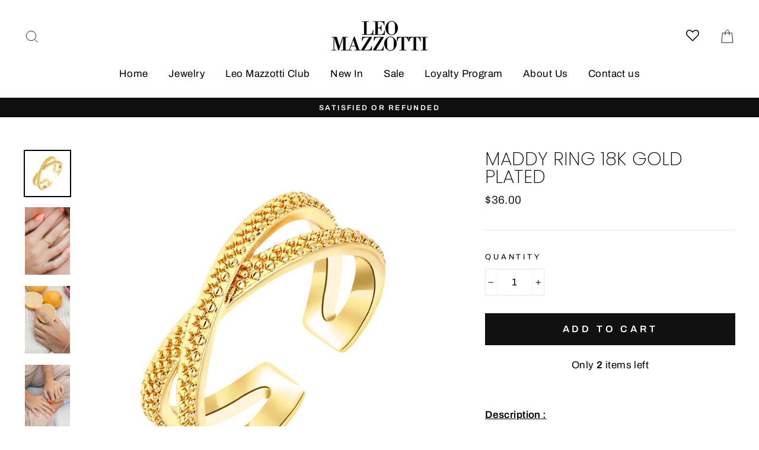

--- FILE ---
content_type: text/css
request_url: https://leomazzotti.com/cdn/shop/t/48/assets/bold-upsell-custom.css?v=150135899998303055901612019654
body_size: -650
content:
/*# sourceMappingURL=/cdn/shop/t/48/assets/bold-upsell-custom.css.map?v=150135899998303055901612019654 */


--- FILE ---
content_type: text/javascript; charset=utf-8
request_url: https://leomazzotti.com/products/maddy-ring-18k-gold-plated.js
body_size: 739
content:
{"id":7075062874275,"title":"Maddy Ring 18k Gold Plated","handle":"maddy-ring-18k-gold-plated","description":"\u003cstrong\u003e\u003cspan style=\"text-decoration: underline;\"\u003eDescription :\u003c\/span\u003e\u003c\/strong\u003e\n\u003cp\u003e\u003cspan\u003eThe Maddy ring should not be missing from your jewelry box ! This curved ring is completed by a classy and elegant design.\u003c\/span\u003e.\u003c\/p\u003e\n\u003cstrong\u003e\u003cspan style=\"text-decoration: underline;\"\u003eSize :\u003c\/span\u003e\u003c\/strong\u003e\n\u003cp\u003e\u003cspan\u003eThe size of this ring is adjustable and adapts to each person.\u003c\/span\u003e\u003c\/p\u003e\n\u003cp\u003e\u003cspan\u003eAdjustable between 16mm and 20mm in diameter (EU size: 51 - 63)\u003c\/span\u003e\u003c\/p\u003e\n\u003cstrong\u003e\u003cspan style=\"text-decoration: underline;\"\u003eMaterial :\u003c\/span\u003e\u003c\/strong\u003e\n\u003cp\u003eThis \u003cspan data-mce-fragment=\"1\"\u003ering\u003c\/span\u003e is made of brass with 18k gold plating.\u003c\/p\u003e\n\u003cp\u003e\u003cstrong\u003e\u003cspan style=\"text-decoration: underline;\"\u003eDelivery :\u003c\/span\u003e \u003c\/strong\u003e\u003cbr\u003eFree Worldwide Shipping is included in the price.\u003c\/p\u003e","published_at":"2021-09-26T04:20:55+10:00","created_at":"2021-07-02T15:55:59+10:00","vendor":"LeoMazzotti","type":"","tags":["Gold","New","new-in","Rings"],"price":3600,"price_min":3600,"price_max":3600,"available":true,"price_varies":false,"compare_at_price":null,"compare_at_price_min":0,"compare_at_price_max":0,"compare_at_price_varies":false,"variants":[{"id":40898010972323,"title":"Default Title","option1":"Default Title","option2":null,"option3":null,"sku":"","requires_shipping":true,"taxable":true,"featured_image":null,"available":true,"name":"Maddy Ring 18k Gold Plated","public_title":null,"options":["Default Title"],"price":3600,"weight":0,"compare_at_price":null,"inventory_management":"shopify","barcode":"","requires_selling_plan":false,"selling_plan_allocations":[]}],"images":["\/\/cdn.shopify.com\/s\/files\/1\/2954\/1710\/products\/ba3_1_GOLD.png?v=1628014178","\/\/cdn.shopify.com\/s\/files\/1\/2954\/1710\/products\/641A4502_7b59a9df-9fd7-4c56-86ac-b02ceaf79f80.jpg?v=1630348678","\/\/cdn.shopify.com\/s\/files\/1\/2954\/1710\/products\/641A4805.jpg?v=1630348692","\/\/cdn.shopify.com\/s\/files\/1\/2954\/1710\/products\/641A4755.jpg?v=1630348705","\/\/cdn.shopify.com\/s\/files\/1\/2954\/1710\/products\/641A4775.jpg?v=1630348705","\/\/cdn.shopify.com\/s\/files\/1\/2954\/1710\/products\/641A4743.jpg?v=1630348728"],"featured_image":"\/\/cdn.shopify.com\/s\/files\/1\/2954\/1710\/products\/ba3_1_GOLD.png?v=1628014178","options":[{"name":"Title","position":1,"values":["Default Title"]}],"url":"\/products\/maddy-ring-18k-gold-plated","media":[{"alt":null,"id":23815996899491,"position":1,"preview_image":{"aspect_ratio":1.0,"height":2000,"width":2000,"src":"https:\/\/cdn.shopify.com\/s\/files\/1\/2954\/1710\/products\/ba3_1_GOLD.png?v=1628014178"},"aspect_ratio":1.0,"height":2000,"media_type":"image","src":"https:\/\/cdn.shopify.com\/s\/files\/1\/2954\/1710\/products\/ba3_1_GOLD.png?v=1628014178","width":2000},{"alt":null,"id":24274280120483,"position":2,"preview_image":{"aspect_ratio":0.667,"height":2823,"width":1882,"src":"https:\/\/cdn.shopify.com\/s\/files\/1\/2954\/1710\/products\/641A4502_7b59a9df-9fd7-4c56-86ac-b02ceaf79f80.jpg?v=1630348678"},"aspect_ratio":0.667,"height":2823,"media_type":"image","src":"https:\/\/cdn.shopify.com\/s\/files\/1\/2954\/1710\/products\/641A4502_7b59a9df-9fd7-4c56-86ac-b02ceaf79f80.jpg?v=1630348678","width":1882},{"alt":null,"id":24274282479779,"position":3,"preview_image":{"aspect_ratio":0.667,"height":3284,"width":2189,"src":"https:\/\/cdn.shopify.com\/s\/files\/1\/2954\/1710\/products\/641A4805.jpg?v=1630348692"},"aspect_ratio":0.667,"height":3284,"media_type":"image","src":"https:\/\/cdn.shopify.com\/s\/files\/1\/2954\/1710\/products\/641A4805.jpg?v=1630348692","width":2189},{"alt":null,"id":24274285330595,"position":4,"preview_image":{"aspect_ratio":0.667,"height":3284,"width":2189,"src":"https:\/\/cdn.shopify.com\/s\/files\/1\/2954\/1710\/products\/641A4755.jpg?v=1630348705"},"aspect_ratio":0.667,"height":3284,"media_type":"image","src":"https:\/\/cdn.shopify.com\/s\/files\/1\/2954\/1710\/products\/641A4755.jpg?v=1630348705","width":2189},{"alt":null,"id":24274285396131,"position":5,"preview_image":{"aspect_ratio":0.667,"height":3174,"width":2116,"src":"https:\/\/cdn.shopify.com\/s\/files\/1\/2954\/1710\/products\/641A4775.jpg?v=1630348705"},"aspect_ratio":0.667,"height":3174,"media_type":"image","src":"https:\/\/cdn.shopify.com\/s\/files\/1\/2954\/1710\/products\/641A4775.jpg?v=1630348705","width":2116},{"alt":null,"id":24274290114723,"position":6,"preview_image":{"aspect_ratio":0.667,"height":3284,"width":2189,"src":"https:\/\/cdn.shopify.com\/s\/files\/1\/2954\/1710\/products\/641A4743.jpg?v=1630348728"},"aspect_ratio":0.667,"height":3284,"media_type":"image","src":"https:\/\/cdn.shopify.com\/s\/files\/1\/2954\/1710\/products\/641A4743.jpg?v=1630348728","width":2189}],"requires_selling_plan":false,"selling_plan_groups":[]}